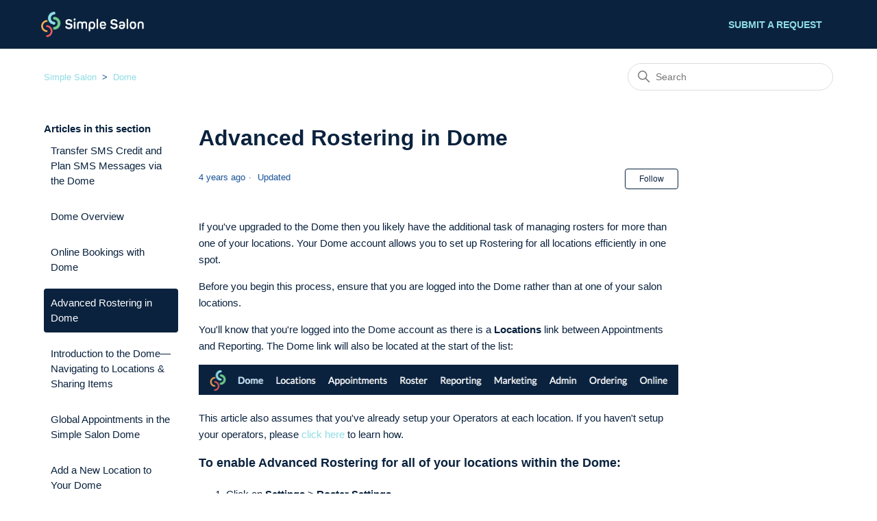

--- FILE ---
content_type: text/html; charset=utf-8
request_url: https://help.simplesalon.com/hc/en-us/articles/360023256193-Advanced-Rostering-in-Dome
body_size: 8955
content:
<!DOCTYPE html>
<html dir="ltr" lang="en-US">
<head>
  <meta charset="utf-8" />
  <!-- v26880 -->


  <title>Advanced Rostering in Dome &ndash; Simple Salon</title>

  

  <meta name="description" content="If you've upgraded to the Dome then you likely have the additional task of managing rosters for more than one of your locations. Your..." /><meta property="og:image" content="https://help.simplesalon.com/hc/theming_assets/01HZM4BMKHABWB3AXC214B81RM" />
<meta property="og:type" content="website" />
<meta property="og:site_name" content="Simple Salon" />
<meta property="og:title" content="Advanced Rostering in Dome" />
<meta property="og:description" content="If you've upgraded to the Dome then you likely have the additional task of managing rosters for more than one of your locations. Your Dome account allows you to set up Rostering for all locations e..." />
<meta property="og:url" content="https://help.simplesalon.com/hc/en-us/articles/360023256193-Advanced-Rostering-in-Dome" />
<link rel="canonical" href="https://help.simplesalon.com/hc/en-us/articles/360023256193-Advanced-Rostering-in-Dome">
<link rel="alternate" hreflang="en-us" href="https://help.simplesalon.com/hc/en-us/articles/360023256193-Advanced-Rostering-in-Dome">
<link rel="alternate" hreflang="x-default" href="https://help.simplesalon.com/hc/en-us/articles/360023256193-Advanced-Rostering-in-Dome">

  <link rel="stylesheet" href="//static.zdassets.com/hc/assets/application-f34d73e002337ab267a13449ad9d7955.css" media="all" id="stylesheet" />
  <link rel="stylesheet" type="text/css" href="/hc/theming_assets/40776/124484/style.css?digest=33378346272537">

  <link rel="icon" type="image/x-icon" href="/hc/theming_assets/01HZM4BN8NXBGP3QV2YR7WTZ47">

    

  <meta content="width=device-width, initial-scale=1.0" name="viewport" />

  
</head>
<body class="">
  
  
  

  <a class="skip-navigation" tabindex="1" href="#main-content">Skip to main content</a>

<header class="header">
  <div class="logo">
    <a title="Home" href="/hc/en-us">
      <img src="/hc/theming_assets/01HZM4BMKHABWB3AXC214B81RM" alt="Simple Salon Help Center home page" />
      
    </a>
  </div>
  <div class="nav-wrapper">
    <button class="menu-button" aria-controls="user-nav" aria-expanded="false" aria-label="Toggle navigation menu">
      <svg xmlns="http://www.w3.org/2000/svg" width="16" height="16" focusable="false" viewBox="0 0 16 16" class="icon-menu">
        <path fill="none" stroke="currentColor" stroke-linecap="round" d="M1.5 3.5h13m-13 4h13m-13 4h13"/>
      </svg>
    </button>
    <nav class="user-nav" id="user-nav">
      <a class="submit-a-request" href="/hc/en-us/requests/new">Submit a request</a>
    </nav>
    
  </div>
</header>


  <main role="main">
    <div class="container-divider"></div>
<div class="container">
  <nav class="sub-nav">
    <ol class="breadcrumbs">
  
    <li title="Simple Salon">
      
        <a href="/hc/en-us">Simple Salon</a>
      
    </li>
  
    <li title="Dome">
      
        <a href="/hc/en-us/sections/200585864-Dome">Dome</a>
      
    </li>
  
</ol>

    <div class="search-container">
      <svg xmlns="http://www.w3.org/2000/svg" width="12" height="12" focusable="false" viewBox="0 0 12 12" class="search-icon">
        <circle cx="4.5" cy="4.5" r="4" fill="none" stroke="currentColor"/>
        <path stroke="currentColor" stroke-linecap="round" d="M11 11L7.5 7.5"/>
      </svg>
      <form role="search" class="search" data-search="" action="/hc/en-us/search" accept-charset="UTF-8" method="get"><input type="hidden" name="utf8" value="&#x2713;" autocomplete="off" /><input type="hidden" name="category" id="category" value="200179150" autocomplete="off" />
<input type="search" name="query" id="query" placeholder="Search" aria-label="Search" /></form>
    </div>
  </nav>

  <div class="article-container" id="article-container">
    <aside class="article-sidebar" aria-labelledby="section-articles-title">
      
        <div class="collapsible-sidebar">
          <button type="button" class="collapsible-sidebar-toggle" aria-labelledby="section-articles-title" aria-expanded="false">
            <svg xmlns="http://www.w3.org/2000/svg" width="20" height="20" focusable="false" viewBox="0 0 12 12" aria-hidden="true" class="collapsible-sidebar-toggle-icon chevron-icon">
              <path fill="none" stroke="currentColor" stroke-linecap="round" d="M3 4.5l2.6 2.6c.2.2.5.2.7 0L9 4.5"/>
            </svg>
            <svg xmlns="http://www.w3.org/2000/svg" width="20" height="20" focusable="false" viewBox="0 0 12 12" aria-hidden="true" class="collapsible-sidebar-toggle-icon x-icon">
              <path stroke="currentColor" stroke-linecap="round" d="M3 9l6-6m0 6L3 3"/>
            </svg>
          </button>
          <span id="section-articles-title" class="collapsible-sidebar-title sidenav-title">
            Articles in this section
          </span>
          <div class="collapsible-sidebar-body">
            <ul>
              
                <li>
                  <a href="/hc/en-us/articles/19070948039961-Transfer-SMS-Credit-and-Plan-SMS-Messages-via-the-Dome" class="sidenav-item ">Transfer SMS Credit and Plan SMS Messages via the Dome</a>
                </li>
              
                <li>
                  <a href="/hc/en-us/articles/360051046213-Dome-Overview" class="sidenav-item ">Dome Overview</a>
                </li>
              
                <li>
                  <a href="/hc/en-us/articles/360023329394-Online-Bookings-with-Dome" class="sidenav-item ">Online Bookings with Dome</a>
                </li>
              
                <li>
                  <a href="/hc/en-us/articles/360023256193-Advanced-Rostering-in-Dome" class="sidenav-item current-article">Advanced Rostering in Dome</a>
                </li>
              
                <li>
                  <a href="/hc/en-us/articles/229845407-Introduction-to-the-Dome-Navigating-to-Locations-Sharing-Items" class="sidenav-item ">Introduction to the Dome—Navigating to Locations &amp; Sharing Items</a>
                </li>
              
                <li>
                  <a href="/hc/en-us/articles/202666174-Global-Appointments-in-the-Simple-Salon-Dome" class="sidenav-item ">Global Appointments in the Simple Salon Dome</a>
                </li>
              
                <li>
                  <a href="/hc/en-us/articles/203062220-Add-a-New-Location-to-Your-Dome" class="sidenav-item ">Add a New Location to Your Dome</a>
                </li>
              
                <li>
                  <a href="/hc/en-us/articles/216799638-Dome-Transferring-Stock-Between-Locations" class="sidenav-item ">Dome—Transferring Stock Between Locations</a>
                </li>
              
                <li>
                  <a href="/hc/en-us/articles/216432857-Child-Location-Accounts-to-Use-Dome-Simple-Salon-Messaging-Account" class="sidenav-item ">Child Location Accounts to Use Dome Simple Salon Messaging Account</a>
                </li>
              
                <li>
                  <a href="/hc/en-us/articles/216348648-Redeeming-Pre-Paid-Package-Items-in-Other-Locations" class="sidenav-item ">Redeeming Pre-Paid Package Items in Other Locations</a>
                </li>
              
            </ul>
            
              <a href="/hc/en-us/sections/200585864-Dome" class="article-sidebar-item">See more</a>
            
          </div>
        </div>
      
    </aside>

    <article id="main-content" class="article">
      <header class="article-header">
        <h1 title="Advanced Rostering in Dome" class="article-title">
          Advanced Rostering in Dome
          
        </h1>

        <div class="article-author">
          
          <div class="article-meta">
            

            <ul class="meta-group">
              
                <li class="meta-data"><time datetime="2021-07-30T07:19:22Z" title="2021-07-30T07:19:22Z" data-datetime="relative">July 30, 2021 07:19</time></li>
                <li class="meta-data">Updated</li>
              
            </ul>
          </div>
        </div>

        
          <div class="article-subscribe"><div data-helper="subscribe" data-json="{&quot;item&quot;:&quot;article&quot;,&quot;url&quot;:&quot;/hc/en-us/articles/360023256193-Advanced-Rostering-in-Dome/subscription.json&quot;,&quot;follow_label&quot;:&quot;Follow&quot;,&quot;unfollow_label&quot;:&quot;Unfollow&quot;,&quot;following_label&quot;:&quot;Following&quot;,&quot;can_subscribe&quot;:true,&quot;is_subscribed&quot;:false}"></div></div>
        
      </header>

      <section class="article-info">
        <div class="article-content">
          <div class="article-body"><p>If you've upgraded to the Dome then you likely have the additional task of managing rosters for more than one of your locations. Your Dome account allows you to set up Rostering for all locations efficiently in one spot.</p>
<p>Before you begin this process, ensure that you are logged into the Dome rather than at one of your salon locations.</p>
<p>You'll know that you're logged into the Dome account as there is a <strong>Locations</strong> link between Appointments and Reporting. The Dome link will also be located at the start of the list:</p>
<p><img src="/hc/article_attachments/360099336133/Screen_Shot_2020-11-12_at_2.50.09_pm.png" alt="Screen_Shot_2020-11-12_at_2.50.09_pm.png" /></p>
<p>This article also assumes that you've already setup your Operators at each location. If you haven't setup your operators, please <a href="https://help.simplesalon.com/hc/en-us/articles/229845407-Introduction-to-Dome" target="_self">click here</a> to learn how.</p>
<h3><strong>To enable Advanced Rostering for all of your locations within the Dome:</strong></h3>
<ol>
<li>Click on&nbsp;<strong>Settings&nbsp;</strong>&gt;&nbsp;<strong>Roster Settings.<br /></strong></li>
<li>Tick <strong>Enable Advanced Rostering </strong>then click&nbsp;<strong>Save.</strong></li>
</ol>
<p class="wysiwyg-text-align-center"><img src="/hc/article_attachments/360097029914/Screen_Shot_2020-11-12_at_2.50.38_pm.png" alt="Screen_Shot_2020-11-12_at_2.50.38_pm.png" width="414" height="338" /></p>
<h2 class="wysiwyg-text-align-left"><strong>Create your Roster Types</strong></h2>
<p class="wysiwyg-text-align-left">Before&nbsp;you start rostering, you first need to create your Roster Types. Roster Types are what you apply to your Roster i.e. Annual Leave, Sick Day, Rostered On, Rostered Off, Salon Closed etc.</p>
<p class="wysiwyg-text-align-left">Go to your <strong>Rostering</strong> tab in <strong>Admin</strong>. Below are some examples of various Roster Types. You can create your own by clicking the <strong>New</strong> option in your <strong>Roster Types</strong> section. Once you have created these here, you're ready to use the Roster.</p>
<p class="wysiwyg-text-align-center"><img src="/hc/article_attachments/360099336453/Screen_Shot_2020-11-12_at_2.56.14_pm.png" alt="Screen_Shot_2020-11-12_at_2.56.14_pm.png" /></p>
<p class="wysiwyg-text-align-left">When creating the Roster Types you'll have the <strong>No Bookings Allowed</strong> and <strong>Do Not Overwrite&nbsp;</strong>options</p>
<p class="wysiwyg-text-align-center"><img src="/hc/article_attachments/360099336533/Screen_Shot_2020-11-12_at_2.58.19_pm.png" alt="Screen_Shot_2020-11-12_at_2.58.19_pm.png" width="238" height="271" /></p>
<ul>
<li class="wysiwyg-text-align-left"><strong>No Bookings Allowed: </strong>when creating roster types like Annual Leave, Sick Day, Day Off - this will ensure that when you use these roster types in the Roster, no bookings can be made with the operator.</li>
<li class="wysiwyg-text-align-left"><strong>Do Not Overwrite</strong>: This means that this particular Roster Type will not be deleted/overwritten if you change an operator's roster times and clear the roster&nbsp;into the future. The clear&nbsp;will remove&nbsp;all other roster items, but <strong>will not</strong> delete any that have<strong> Do Not Overwrite</strong> selected e.g. Annual Leave.</li>
</ul>
<p>Once your Roster Types have been created in the Dome, Rosters can also be edited and updated at the child account level as well.</p>
<h2><strong>Setting up Your First Location</strong></h2>
<p>The Dome allows you to setup the roster for each location directly within the Dome account. To begin setting up the roster click on the <strong>Roster</strong> link.</p>
<p>The <strong>Roster</strong> will load. Please make note of the date range and drop down at the top of the Roster page.</p>
<p>The drop down is currently showing you the name of your Dome account. Click on the drop down and select one of your salon locations.</p>
<p class="wysiwyg-text-align-center"><img src="/hc/article_attachments/360097030494/Screen_Shot_2020-11-12_at_3.02.57_pm.png" alt="Screen_Shot_2020-11-12_at_3.02.57_pm.png" /></p>
<p><strong>Please note</strong> that:</p>
<ul>
<li>The "The Salon" and "The Salon - Hairchester 12" are example 'child' locations. These represent physical locations.</li>
<li>The "The Salon Group" option is the name of our Dome location, and doesn't represent a physical location to take appointments (although your Dome might represent.</li>
</ul>
<p><strong>At this stage</strong>, please ignore the first option so you <strong>only setup the roster for your salon locations</strong></p>
<p class="wysiwyg-text-align-center"><img src="/hc/article_attachments/360099336893/Screen_Shot_2020-11-12_at_3.03.10_pm.png" alt="Screen_Shot_2020-11-12_at_3.03.10_pm.png" /></p>
<p>We've now selected the "The Salon" location and our roster has loaded for the location.</p>
<h2><strong>Set Opening Hours for the Location</strong></h2>
<p>You can adjust your opening hours for the location you've selected by clicking on the <strong>Opening Hours</strong> link at the bottom of the page.</p>
<p><img src="/hc/article_attachments/360097030654/Screen_Shot_2020-11-12_at_3.04.07_pm.png" alt="Screen_Shot_2020-11-12_at_3.04.07_pm.png" /></p>
<p>Adjust the Opening Hours as you need for the location:</p>
<p class="wysiwyg-text-align-center"><img src="/hc/article_attachments/360099337113/Screen_Shot_2020-11-12_at_3.04.57_pm.png" alt="Screen_Shot_2020-11-12_at_3.04.57_pm.png" width="386" height="362" /></p>
<p>Remember to click <strong>Save </strong>to update the changes.</p>
<p>Now that Opening Hours are adjusted and we've loaded into our 'The Salon' child location, we can setup the roster for this location:</p>
<p>Click the <strong>+</strong>&nbsp; icon&nbsp;next to one of your operators (e.g. James). On the right side, fill out the roster item details:</p>
<p><img src="/hc/article_attachments/360099337173/Screen_Shot_2020-11-12_at_3.07.44_pm.png" alt="Screen_Shot_2020-11-12_at_3.07.44_pm.png" /></p>
<ul>
<li><strong>Roster Type</strong>: Rostered ON - This is the roster item we've selected. Always make sure you're keeping an eye on what Roster Type is selected. You don't want to accidentally roster someone as "Annual Leave" if they are actually working.</li>
<li><strong>Services Available</strong>: All is ticked—the operator is allowed to perform all services they have been assigned</li>
<li><strong>Roster Rate Type</strong>: This is optional, but if you're using Advanced Rostering to track wages this is where you will select it. <a href="https://help.simplesalon.com/hc/en-us/articles/218016108-Advanced-Rostering-Part-2-Roster-Rates-Wages" target="_blank" rel="noopener">Click here</a> for more info on Roster Rates.</li>
</ul>
<p>Click <strong>Save </strong>to go ahead with the roster. We can now see that the roster has been updated to reflect the change:</p>
<p><img src="/hc/article_attachments/360099337193/Screen_Shot_2020-11-12_at_3.08.40_pm.png" alt="Screen_Shot_2020-11-12_at_3.08.40_pm.png" /></p>
<p>When you click on the <strong>Roster</strong> link again—notice how we've loaded back into the "The Salon Group" location (the Dome) and the items are now grey:</p>
<p><img src="/hc/article_attachments/360097030814/Screen_Shot_2020-11-12_at_3.09.29_pm.png" alt="Screen_Shot_2020-11-12_at_3.09.29_pm.png" /></p>
<p>Items that are greyed out are informing you that the items are not at the current location. Notice how "The Salon" sits within each <strong>Rostered ON </strong>item we created at <strong>The Salon</strong> location. This is how you'll be able to tell the difference between where the operator is rostered when viewing the Roster.</p>
<h3><strong>Did you make a mistake or need to make some changes?</strong></h3>
<p>If you need to move an existing Roster Item to another day or another Operator, you can click on the actual Roster Item, and drag &amp; drop it into the correct spot:</p>
<p><img style="font-family: -apple-system, BlinkMacSystemFont, 'Segoe UI', Helvetica, Arial, sans-serif;" src="/hc/article_attachments/4404334344473/Screen_Shot_2021-07-30_at_3.45.25_pm.png" alt="Screen_Shot_2021-07-30_at_3.45.25_pm.png" /></p>
<p>Once you've dragged &amp; dropped the Roster Item, it will be shifted into the new day and/or operator:</p>
<p><img style="font-family: -apple-system, BlinkMacSystemFont, 'Segoe UI', Helvetica, Arial, sans-serif;" src="/hc/article_attachments/4404341410585/Screen_Shot_2021-07-30_at_3.43.57_pm.png" alt="Screen_Shot_2021-07-30_at_3.43.57_pm.png" /></p>
<p>Otherwise if you need to <strong>delete</strong> Roster Items, you can tick each operator who's items need to be deleted (from the tick boxes to the left)—or you can tick the very top tick box to select all operators. Then at the bottom of the roster table click the <strong>Clear Selected</strong> link, and choose the selection required to go ahead with the process:</p>
<p><img src="/hc/article_attachments/360097031014/Screen_Shot_2020-11-12_at_3.13.25_pm.png" alt="Screen_Shot_2020-11-12_at_3.13.25_pm.png" /></p>
<p><strong>Note: </strong>If you've tried to delete this weeks items, or future items—and noticed that the items weren't deleted—it's likely that these roster items are marked as 'Do Not Overwrite'. If that's the case, make sure you're selecting the option that includes 'Do Not Overwrite' items (or you can edit the Roster Type to remove the 'Do Not Overwrite' setting).</p>
<p>Great! If you've gone through this article, you'll now know the basics of Advanced Rostering at the Dome level.</p>
<p><em>If you have any further questions, please send them to us via your&nbsp;<strong><a href="https://help.simplesalon.com/hc/en-us">Help &amp; Support</a>&nbsp;</strong>page by clicking the&nbsp;<strong><a href="https://help.simplesalon.com/hc/en-us/requests/new">Submit a Request</a></strong>&nbsp;option—we're here to help.</em></p></div>
          
        </div>
      </section>

      <footer>
        <div class="article-footer">
          
            <div class="article-share">
  <ul class="share">
    <li>
      <a href="https://www.facebook.com/share.php?title=Advanced+Rostering+in+Dome&u=https%3A%2F%2Fhelp.simplesalon.com%2Fhc%2Fen-us%2Farticles%2F360023256193-Advanced-Rostering-in-Dome" class="share-facebook" aria-label="Facebook">
        <svg xmlns="http://www.w3.org/2000/svg" width="12" height="12" focusable="false" viewBox="0 0 12 12" aria-label="Share this page on Facebook">
          <path fill="currentColor" d="M6 0a6 6 0 01.813 11.945V7.63h1.552l.244-1.585H6.812v-.867c0-.658.214-1.242.827-1.242h.985V2.55c-.173-.024-.538-.075-1.23-.075-1.444 0-2.29.767-2.29 2.513v1.055H3.618v1.585h1.484v4.304A6.001 6.001 0 016 0z"/>
        </svg>
      </a>
    </li>
    <li>
      <a href="https://twitter.com/share?lang=en&text=Advanced+Rostering+in+Dome&url=https%3A%2F%2Fhelp.simplesalon.com%2Fhc%2Fen-us%2Farticles%2F360023256193-Advanced-Rostering-in-Dome" class="share-twitter" aria-label="X Corp">
        <svg xmlns="http://www.w3.org/2000/svg" width="12" height="12" focusable="false" viewBox="0 0 12 12" aria-label="Share this page on X Corp">
          <path fill="currentColor" d="M.0763914 0 3.60864 0 6.75369 4.49755 10.5303 0 11.6586 0 7.18498 5.11431 12 12 8.46775 12 5.18346 7.30333 1.12825 12 0 12 4.7531 6.6879z"/>
        </svg>
      </a>
    </li>
    <li>
      <a href="https://www.linkedin.com/shareArticle?mini=true&source=Simple+Salon&title=Advanced+Rostering+in+Dome&url=https%3A%2F%2Fhelp.simplesalon.com%2Fhc%2Fen-us%2Farticles%2F360023256193-Advanced-Rostering-in-Dome" class="share-linkedin" aria-label="LinkedIn">
        <svg xmlns="http://www.w3.org/2000/svg" width="12" height="12" focusable="false" viewBox="0 0 12 12" aria-label="Share this page on LinkedIn">
          <path fill="currentColor" d="M10.8 0A1.2 1.2 0 0112 1.2v9.6a1.2 1.2 0 01-1.2 1.2H1.2A1.2 1.2 0 010 10.8V1.2A1.2 1.2 0 011.2 0h9.6zM8.09 4.356a1.87 1.87 0 00-1.598.792l-.085.133h-.024v-.783H4.676v5.727h1.778V7.392c0-.747.142-1.47 1.068-1.47.913 0 .925.854.925 1.518v2.785h1.778V7.084l-.005-.325c-.05-1.38-.456-2.403-2.13-2.403zm-4.531.142h-1.78v5.727h1.78V4.498zm-.89-2.846a1.032 1.032 0 100 2.064 1.032 1.032 0 000-2.064z"/>
        </svg>
      </a>
    </li>
  </ul>

</div>
          
          
        </div>
        
          <div class="article-votes">
            <span class="article-votes-question" id="article-votes-label">Was this article helpful?</span>
            <div class="article-votes-controls" role="group" aria-labelledby="article-votes-label">
              <button type="button" class="button article-vote article-vote-up" data-auth-action="signin" aria-label="This article was helpful" aria-pressed="false">Yes</button>
              <button type="button" class="button article-vote article-vote-down" data-auth-action="signin" aria-label="This article was not helpful" aria-pressed="false">No</button>
            </div>
            <small class="article-votes-count">
              <span class="article-vote-label">0 out of 0 found this helpful</span>
            </small>
          </div>
        

        <div class="article-more-questions">
          Have more questions? <a href="/hc/en-us/requests/new">Submit a request</a>
        </div>
        <div class="article-return-to-top">
          <a href="#article-container">
            Return to top
            <svg xmlns="http://www.w3.org/2000/svg" class="article-return-to-top-icon" width="20" height="20" focusable="false" viewBox="0 0 12 12" aria-hidden="true">
              <path fill="none" stroke="currentColor" stroke-linecap="round" d="M3 4.5l2.6 2.6c.2.2.5.2.7 0L9 4.5"/>
            </svg>
          </a>
        </div>
      </footer>

      <div class="article-relatives">
        
          <div data-recent-articles></div>
        
        
          
  <section class="related-articles">
    
      <h2 class="related-articles-title">Related articles</h2>
    
    <ul>
      
        <li>
          <a href="/hc/en-us/related/click?data=BAh7CjobZGVzdGluYXRpb25fYXJ0aWNsZV9pZGkEEAv%[base64]" rel="nofollow">Setting up your Roster with Advanced Rostering</a>
        </li>
      
        <li>
          <a href="/hc/en-us/related/click?data=[base64]" rel="nofollow">How to Edit SMS &amp; Email Templates</a>
        </li>
      
        <li>
          <a href="/hc/en-us/related/click?data=[base64]" rel="nofollow">Dome Overview</a>
        </li>
      
        <li>
          <a href="/hc/en-us/related/click?data=[base64]" rel="nofollow">Setting up SMS with Simple Salon Messaging—Buying SMS Credits &amp; Enabling Auto Reminders</a>
        </li>
      
        <li>
          <a href="/hc/en-us/related/click?data=[base64]%3D--5eee360174ac06dfd117cab0f9c7abf3e1df9751" rel="nofollow">Appointments Report—Learn how to view past and future bookings, filter by flags or status, and more!</a>
        </li>
      
    </ul>
  </section>


        
      </div>
      
    </article>
  </div>
</div>

  </main>

  <footer class="footer">
  <div class="footer-inner">
    <a title="Home" href="/hc/en-us">Simple Salon</a>

    <div class="footer-language-selector">
      
    </div>
  </div>
</footer>



  <!-- / -->

  
  <script src="//static.zdassets.com/hc/assets/en-us.bbb3d4d87d0b571a9a1b.js"></script>
  

  <script type="text/javascript">
  /*

    Greetings sourcecode lurker!

    This is for internal Zendesk and legacy usage,
    we don't support or guarantee any of these values
    so please don't build stuff on top of them.

  */

  HelpCenter = {};
  HelpCenter.account = {"subdomain":"simplesalon","environment":"production","name":"Simple Salon"};
  HelpCenter.user = {"identifier":"da39a3ee5e6b4b0d3255bfef95601890afd80709","email":null,"name":"","role":"anonymous","avatar_url":"https://assets.zendesk.com/hc/assets/default_avatar.png","is_admin":false,"organizations":[],"groups":[]};
  HelpCenter.internal = {"asset_url":"//static.zdassets.com/hc/assets/","web_widget_asset_composer_url":"https://static.zdassets.com/ekr/snippet.js","current_session":{"locale":"en-us","csrf_token":"hc:hcobject:server:axz_1pGGRHCl1RVH2lLXA1I8s9xQo-ONCFkAafYHnCai0yBzgziUN38lJCXr1COV-yAjvHd6AYWVpB0awC7Y1Q","shared_csrf_token":null},"usage_tracking":{"event":"article_viewed","data":"[base64]--e41625cdbe333710a9c9d5fb787655d015d3ab96","url":"https://help.simplesalon.com/hc/activity"},"current_record_id":"360023256193","current_record_url":"/hc/en-us/articles/360023256193-Advanced-Rostering-in-Dome","current_record_title":"Advanced Rostering in Dome","current_text_direction":"ltr","current_brand_id":124484,"current_brand_name":"Simple Salon","current_brand_url":"https://simplesalon.zendesk.com","current_brand_active":true,"current_path":"/hc/en-us/articles/360023256193-Advanced-Rostering-in-Dome","show_autocomplete_breadcrumbs":false,"user_info_changing_enabled":false,"has_user_profiles_enabled":false,"has_end_user_attachments":true,"user_aliases_enabled":false,"has_anonymous_kb_voting":false,"has_multi_language_help_center":true,"show_at_mentions":false,"embeddables_config":{"embeddables_web_widget":false,"embeddables_help_center_auth_enabled":false,"embeddables_connect_ipms":false},"answer_bot_subdomain":"static","gather_plan_state":"subscribed","has_article_verification":false,"has_gather":true,"has_ckeditor":false,"has_community_enabled":false,"has_community_badges":false,"has_community_post_content_tagging":false,"has_gather_content_tags":false,"has_guide_content_tags":true,"has_user_segments":true,"has_answer_bot_web_form_enabled":false,"has_garden_modals":false,"theming_cookie_key":"hc-da39a3ee5e6b4b0d3255bfef95601890afd80709-2-preview","is_preview":false,"has_search_settings_in_plan":true,"theming_api_version":2,"theming_settings":{"brand_color":"rgba(10, 34, 62, 1)","brand_text_color":"#FFFFFF","text_color":"rgba(10, 34, 62, 1)","link_color":"rgba(142, 220, 230, 1)","visited_link_color":"rgba(112, 203, 141, 1)","background_color":"#FFFFFF","heading_font":"-apple-system, BlinkMacSystemFont, 'Segoe UI', Helvetica, Arial, sans-serif","text_font":"-apple-system, BlinkMacSystemFont, 'Segoe UI', Helvetica, Arial, sans-serif","logo":"/hc/theming_assets/01HZM4BMKHABWB3AXC214B81RM","show_brand_name":false,"favicon":"/hc/theming_assets/01HZM4BN8NXBGP3QV2YR7WTZ47","homepage_background_image":"/hc/theming_assets/01HZM4BPK42TV22PCED2ZXDQ2B","community_background_image":"/hc/theming_assets/01HZM4BPSHCZQZCN64GEY1TGZ7","community_image":"/hc/theming_assets/01HZM4BPY8TDYWHT7XD7TRSPZT","instant_search":true,"scoped_kb_search":true,"scoped_community_search":false,"show_recent_activity":true,"show_articles_in_section":true,"show_article_author":false,"show_article_comments":false,"show_follow_article":true,"show_recently_viewed_articles":true,"show_related_articles":true,"show_article_sharing":true,"show_follow_section":true,"show_follow_post":false,"show_post_sharing":false,"show_follow_topic":false},"has_pci_credit_card_custom_field":false,"help_center_restricted":false,"is_assuming_someone_else":false,"flash_messages":[],"user_photo_editing_enabled":true,"user_preferred_locale":"en-au","base_locale":"en-us","login_url":"https://simplesalon.zendesk.com/access?brand_id=124484\u0026return_to=https%3A%2F%2Fhelp.simplesalon.com%2Fhc%2Fen-us%2Farticles%2F360023256193-Advanced-Rostering-in-Dome","has_alternate_templates":false,"has_custom_statuses_enabled":false,"has_hc_generative_answers_setting_enabled":true,"has_generative_search_with_zgpt_enabled":false,"has_suggested_initial_questions_enabled":false,"has_guide_service_catalog":false,"has_service_catalog_search_poc":false,"has_service_catalog_itam":false,"has_csat_reverse_2_scale_in_mobile":false,"has_knowledge_navigation":false,"has_unified_navigation":false,"has_unified_navigation_eap_access":false,"has_csat_bet365_branding":false,"version":"v26880","dev_mode":false};
</script>

  
  
  <script src="//static.zdassets.com/hc/assets/hc_enduser-9d4172d9b2efbb6d87e4b5da3258eefa.js"></script>
  <script type="text/javascript" src="/hc/theming_assets/40776/124484/script.js?digest=33378346272537"></script>
  
</body>
</html>